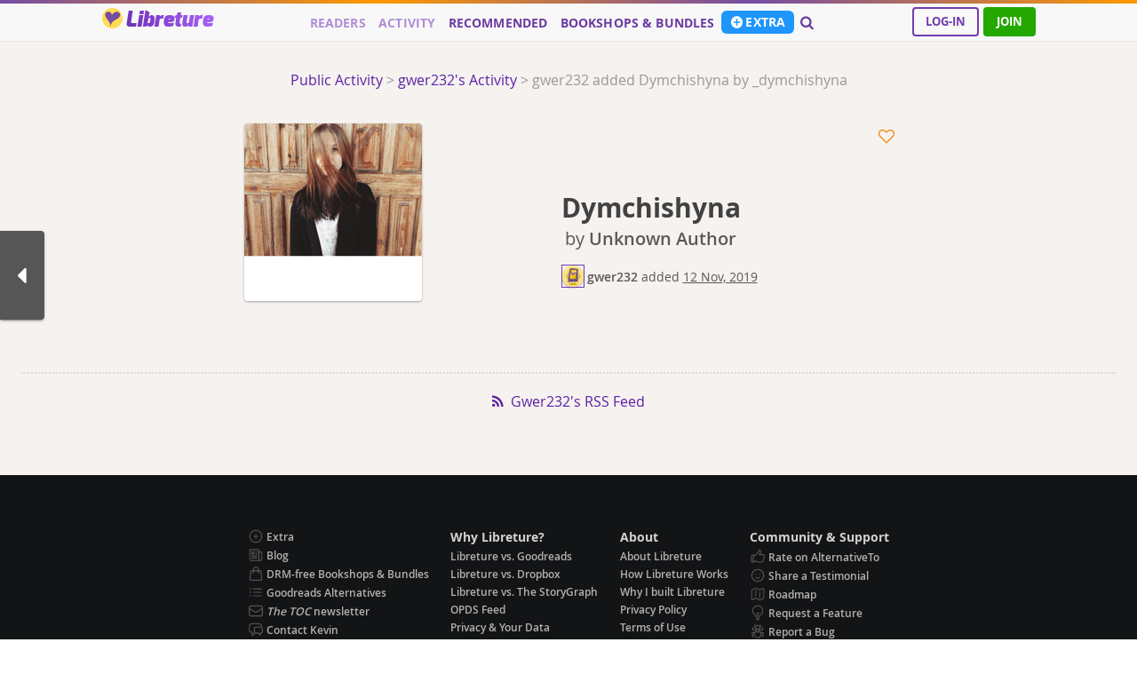

--- FILE ---
content_type: text/html; charset=utf-8
request_url: https://libreture.com/library/gwer232/activity/16536/
body_size: 6634
content:

<!DOCTYPE html >

<html lang="en" dir="ltr">
    <head>
        <title>gwer232 added Dymchishyna by _dymchishyna</title>
		<meta name="description" content="gwer232 added Dymchishyna by _dymchishyna  on 12/11/2019" />
		
		<meta http-equiv="Content-Type" content="text/html; charset=utf-8" />
		<meta name="viewport" content="width=device-width, initial-scale=1.0">
		<meta name="googlebot" content="index, follow, noodp" />
		<meta name='ROBOTS' content='index, follow, all' />
		<link rel="sitemap" type="application/xml" title="Sitemap" href="/sitemap.xml" />
		<link rel="canonical" href="https://libreture.com/library/gwer232/activity/16536/">
		
		
		
		<link rel="manifest" href="/static/manifest.json" />
		<link rel="author" href="/static/humans.txt" />
		
		<!-- Pre-load -->
		<link rel="preload" href="/static/css/styles.css" as="style" />
		<link rel="preload" href="/static/css/exo/stylesheet.css" as="style" />
		<link rel="preload" href="/static/css/opensans_regular/stylesheet.css" as="style" />
		<link rel="preload" href="/static/css/opensans_semibold/stylesheet.css" as="style" />
		<link rel="preload" href="/static/css/opensans_bold/stylesheet.css" as="style" />
		<link rel="preload" href="/static/css/fork-awesome/css/fork-awesome.min.css" as="style" />
		
		<link rel="preload" href="/static/js/packages/jquery-3.2.0.min.js" as="script" />
		
		<!-- Icons -->
		<link rel="shortcut icon" type="image/svg+xml" href="/static/images/icons/browser-logo.svg" />
		<link rel="icon" type="image/svg+xml" href="/static/images/icons/browser-logo.svg">
		<link href="/static/images/icons/browser-logo.svg" rel="icon" />
		
		<!-- Styles -->
		<link rel="stylesheet" type="text/css" href="/static/css/styles.css">
		<link rel="stylesheet" type="text/css" href="/static/css/exo/stylesheet.css">
		<link rel="stylesheet" type="text/css" href="/static/css/opensans_regular/stylesheet.css">
		<link rel="stylesheet" type="text/css" href="/static/css/opensans_semibold/stylesheet.css">
		<link rel="stylesheet" type="text/css" href="/static/css/opensans_bold/stylesheet.css">
		<link rel="stylesheet" type="text/css" href="/static/css/fork-awesome/css/fork-awesome.min.css">
        
		

		<!-- Twitter Card -->
		<meta name="twitter:card" content="summary_large_image" />

		<!--  Open Graph Data  -->
		<meta property="og:type"            content="website" />
		<meta property="og:title"           content="gwer232 added Dymchishyna by _dymchishyna" />
		<meta property="og:image:alt" 		content="Libreture - your ebook cloud library">
		<meta property="og:description"     content="gwer232 added Dymchishyna by _dymchishyna on Libreture." />
		<meta property="og:image"           content="https://libreture.com/media/cache/1b/63/1b638f3ba693ede87ebeb84cc9d14a8a.png" />
		<meta property="og:locale"          content="en_GB" />
		<meta property="og:site_name"       content="Libreture.com" />
		<meta property="og:url"       		content="https://libreture.com/library/gwer232/activity/16536/" />
		<meta property="og:image:width" 	content="1200">
		<meta property="og:image:height" 	content="630">
		
		
		
        <script src="/static/js/packages/jquery-3.2.0.min.js" type="application/javascript"></script>
		
		<!-- Plausible Analytics -->
		<script defer file-types="epub,mobi,pdf,azw3,cbr,cbz" data-domain="libreture.com" src="https://plausible.io/js/script.outbound-links.file-downloads.js"></script>
		<script>window.plausible = window.plausible || function() { (window.plausible.q = window.plausible.q || []).push(arguments) }</script>
		<!-- / Plausible Analytics -->
		
		<!-- Tally Forms -->
		<script async src="https://tally.so/widgets/embed.js"></script>
		
		
		
        

    </head>
	<body>
		<header>
			<div class="strip"></div>
			

			<ul class="global-notifications">
					
					
					
					
				
			</ul>
			<div id="banner">
				
				<h2><a href="/"  ><img src="/static/images/icons/browser-logo.svg" id="logo" alt="" width="23px" loading="lazy" />Libreture</a></h2>
				<input type="checkbox" class="openSidebarMenu" id="openSidebarMenu">
				<label for="openSidebarMenu" class="sidebarIconToggle">
					<div class="spinner diagonal part-1"></div>
					<div class="spinner horizontal"></div>
					<div class="spinner diagonal part-2"></div>
				</label>
				<div id="sidebarMenu">
					<ul class="sidebarMenuInner">
						<li><a href='/libraries/' class="selected">Readers</a></li>
						
						<li><a href="/activity/" class="selected">Activity</a></li>
						
						<li><a href="/recommendations/" >Recommended</a></li>
						
						<li><a href="/bookshops/" >Bookshops &amp; Bundles</a></li>
						<!--<li><a href="/page/bundles" >Bundles</a></li>-->
						<li><a href="/plans" >Extra</a></li>
						
						<!--<li><a href="/blog/" >Blog</a></li>-->
						<li style="margin-top: 0.2em;">
							<form action="/search/" method="GET" name="search" id="search-menu" role="search">
								<input type="search" name="q" id="id_q"> <input id="search-button" type="submit" value="Search" />
							</form>
						</li>
					</ul>
				</div>
				<nav>
					<ul id="user-menu">
						
						<!--<li><a href="/plans"><span style="font-family: open_sansregular;">Upgrade Storage</span> Pricing</a></li>-->
						<li style="margin-right: 5px;"><a href="/login/" class="login login-signup">Log-in</a></li>
						<li><a href="/register/" class="join login-signup">Join</a></li>
						
					</ul>
					<ul id="main-menu">
						
						<li><a href='/libraries/' class="selected">Readers</a></li>
						
						<li><a href="/activity/" class="selected">Activity</a></li>
						
						<li><a href="/recommendations/" >Recommended</a></li>
						
						<li><a href="/bookshops/" >Bookshops &amp; Bundles</a></li>
						<li><a href="/plans" style="background: var(--secondary-button);color: #fff;border-radius: 6px;padding: 3px 10px;display: flex;font-size: 1em;font-family: open_sansbold;"><svg xmlns="http://www.w3.org/2000/svg" viewBox="0 0 16 16" fill="currentColor" class="w-4 h-4" style="width: 1.1em;margin-right: 2px;"><path fill-rule="evenodd" d="M8 15A7 7 0 1 0 8 1a7 7 0 0 0 0 14Zm.75-10.25v2.5h2.5a.75.75 0 0 1 0 1.5h-2.5v2.5a.75.75 0 0 1-1.5 0v-2.5h-2.5a.75.75 0 0 1 0-1.5h2.5v-2.5a.75.75 0 0 1 1.5 0Z" clip-rule="evenodd"></path></svg>Extra</a></li>
						
						<li><a href="/search/" ><i class="fa fa-search" aria-hidden="true" style="font-size: 1.1em;" title="Search for ebooks..."></i></a></li>
					</ul>
				</nav>
			</div>
		</header>
		<div id="page">
			<ul class="notifications">
				<!--<li></li>-->
				
					<!--<li></li>-->
					
				
				
				
			</ul>
			
    <div id="content">
		<div class="feed-column" id="activity-page">
			<p style="text-align: center;color: hsl(0, 0%, 60%);">
				<a href="/activity/">Public Activity</a> >
				<a href="/library/gwer232/activity/">gwer232's Activity</a> >
			   <!-- <a href="/library/gwer232/activity/16536/">-->gwer232 added Dymchishyna by _dymchishyna<!--</a>-->
			</p>

			
			
				<a href="/library/gwer232/activity/16537/" id="previous" title="Next"><i class="fa fa-caret-left" aria-hidden="true"></i></a>
			

			<ul id="activity-list">
				<li>
					<div id="activity-detail">
						

<a href="/library/gwer232/book/dymchishyna/" class="activity-cover">
	<span class="helper"></span>
    
        <img src="/media/cache/36/82/36827c7ea248a98822a771426cf4c252.png" alt=" Dymchishyna cover" loading="lazy">
    
</a>
<div class="activity-content">
	<div class="activity-toolbar">
		
				<a href="/library/gwer232/book/dymchishyna/wishlist/add" class="add-to-wishlist" title="Add to Wishlist"><i class="fa fa-heart-o"></i></a>
		
	</div>
	<div class="book-detail">
		<h3><a href="/library/gwer232/book/dymchishyna/" class="activity-title"> Dymchishyna</a></h3>
		
			<span class="activity-author">by <a href="/search/?q=Unknown Author&library_type=all">Unknown Author</a></span>
		
	</div>
	<div class="activity-text">
		<a href="/library/gwer232/" class="activity-avatar">
		
			<img src="/static/images/avatar-placeholder.png" width="24" height="24" alt="gwer232's avatar" loading="lazy" />
		
			<span class="activity-user">gwer232</span>
		</a> <span class="verb">
		
			added
		
		</span>
		
		
		
		<a href="/library/gwer232/activity/16536/" title="6:42 p.m. - Tuesday, 12th of November, 2019" class="activity-date">12 Nov, 2019</a>
		
	</div>
</div>

					</div>
				</li>
			</ul>

			<p style="text-align: center;"><a href="/library/gwer232/activity/rss/" target="_blank"><i class="fa fa-rss" aria-hidden="true" style="margin-right: 0.5em;"></i>Gwer232's RSS Feed</a></p>
		</div>
	</div>

		</div>
		<footer>
			<section class="central">
				<ul class="footer-menu">
					<li>
						<svg xmlns="http://www.w3.org/2000/svg" fill="none" viewBox="0 0 24 24" stroke-width="1.5" stroke="currentColor" class="w-6 h-6" style="" loading="lazy">
						  <path stroke-linecap="round" stroke-linejoin="round" d="M12 9v6m3-3H9m12 0a9 9 0 1 1-18 0 9 9 0 0 1 18 0Z"></path>
						</svg>
						<a href="/plans">Extra</a>
					</li>
					<li>
						<svg xmlns="http://www.w3.org/2000/svg" fill="none" viewBox="0 0 24 24" stroke-width="1.5" stroke="currentColor" class="w-6 h-6" loading="lazy">
						  <path stroke-linecap="round" stroke-linejoin="round" d="M12 7.5h1.5m-1.5 3h1.5m-7.5 3h7.5m-7.5 3h7.5m3-9h3.375c.621 0 1.125.504 1.125 1.125V18a2.25 2.25 0 0 1-2.25 2.25M16.5 7.5V18a2.25 2.25 0 0 0 2.25 2.25M16.5 7.5V4.875c0-.621-.504-1.125-1.125-1.125H4.125C3.504 3.75 3 4.254 3 4.875V18a2.25 2.25 0 0 0 2.25 2.25h13.5M6 7.5h3v3H6v-3Z" />
						</svg>
						<a href="/blog">Blog</a>
					</li>
					<li>
						<svg xmlns="http://www.w3.org/2000/svg" fill="none" viewBox="0 0 24 24" stroke-width="1.5" stroke="currentColor" class="w-6 h-6" loading="lazy">
						  <path stroke-linecap="round" stroke-linejoin="round" d="M15.75 10.5V6a3.75 3.75 0 1 0-7.5 0v4.5m11.356-1.993 1.263 12c.07.665-.45 1.243-1.119 1.243H4.25a1.125 1.125 0 0 1-1.12-1.243l1.264-12A1.125 1.125 0 0 1 5.513 7.5h12.974c.576 0 1.059.435 1.119 1.007ZM8.625 10.5a.375.375 0 1 1-.75 0 .375.375 0 0 1 .75 0Zm7.5 0a.375.375 0 1 1-.75 0 .375.375 0 0 1 .75 0Z" />
						</svg>
						<a href="/bookshops">DRM-free Bookshops &amp; Bundles</a>
					</li>
					<li>
						<svg xmlns="http://www.w3.org/2000/svg" fill="none" viewBox="0 0 24 24" stroke-width="1.5" stroke="currentColor" class="w-6 h-6" loading="lazy">
						  <path stroke-linecap="round" stroke-linejoin="round" d="M8.25 6.75h12M8.25 12h12m-12 5.25h12M3.75 6.75h.007v.008H3.75V6.75Zm.375 0a.375.375 0 1 1-.75 0 .375.375 0 0 1 .75 0ZM3.75 12h.007v.008H3.75V12Zm.375 0a.375.375 0 1 1-.75 0 .375.375 0 0 1 .75 0Zm-.375 5.25h.007v.008H3.75v-.008Zm.375 0a.375.375 0 1 1-.75 0 .375.375 0 0 1 .75 0Z" />
						</svg>
						<a href="/blog/alternatives-goodreads/">Goodreads Alternatives</a>
					</li>
					<li>
						<svg xmlns="http://www.w3.org/2000/svg" fill="none" viewBox="0 0 24 24" stroke-width="1.5" stroke="currentColor" class="w-6 h-6" loading="lazy">
						  <path stroke-linecap="round" stroke-linejoin="round" d="M21.75 6.75v10.5a2.25 2.25 0 0 1-2.25 2.25h-15a2.25 2.25 0 0 1-2.25-2.25V6.75m19.5 0A2.25 2.25 0 0 0 19.5 4.5h-15a2.25 2.25 0 0 0-2.25 2.25m19.5 0v.243a2.25 2.25 0 0 1-1.07 1.916l-7.5 4.615a2.25 2.25 0 0 1-2.36 0L3.32 8.91a2.25 2.25 0 0 1-1.07-1.916V6.75" />
						</svg>
						<a href="/blog#newsletter"><em>The TOC</em> newsletter</a>
					</li>
					<li>
						<svg xmlns="http://www.w3.org/2000/svg" fill="none" viewBox="0 0 24 24" stroke-width="1.5" stroke="currentColor" class="w-6 h-6" loading="lazy">
						  <path stroke-linecap="round" stroke-linejoin="round" d="M20.25 8.511c.884.284 1.5 1.128 1.5 2.097v4.286c0 1.136-.847 2.1-1.98 2.193-.34.027-.68.052-1.02.072v3.091l-3-3c-1.354 0-2.694-.055-4.02-.163a2.115 2.115 0 0 1-.825-.242m9.345-8.334a2.126 2.126 0 0 0-.476-.095 48.64 48.64 0 0 0-8.048 0c-1.131.094-1.976 1.057-1.976 2.192v4.286c0 .837.46 1.58 1.155 1.951m9.345-8.334V6.637c0-1.621-1.152-3.026-2.76-3.235A48.455 48.455 0 0 0 11.25 3c-2.115 0-4.198.137-6.24.402-1.608.209-2.76 1.614-2.76 3.235v6.226c0 1.621 1.152 3.026 2.76 3.235.577.075 1.157.14 1.74.194V21l4.155-4.155" />
						</svg>
						<a href="#tally-open=wALzRB&tally-layout=modal&tally-width=380&tally-emoji-animation=heart-beat&tally-auto-close=3000">Contact Kevin</a>
				</ul>
				<ul class="footer-menu">
					<h3>Why Libreture?</h3>
					<li><a href="/page/vs-goodreads">Libreture vs. Goodreads</a></li>
					<li><a href="/page/vs-dropbox">Libreture vs. Dropbox</a></li>
					<li><a href="/page/vs-thestorygraph">Libreture vs. The StoryGraph</a></li>
					<li><a href="/page/opds">OPDS Feed</a></li>
					<li><a href="/page/privacy-your-data">Privacy &amp; Your Data</a></li>
					<li><a href="/page/price-fair-tax">Pricing &amp; Fair Tax</a></li>
					
				</ul>
				<ul class="footer-menu">
					<h3>About</h3>
					<li><a href="/page/about">About Libreture</a></li>
					<li><a href="/page/how-libreture-works">How Libreture Works</a></li>
					<li><a href="/page/why-i-built-libreture">Why I built Libreture</a></li>
					<li><a href="/page/privacy">Privacy Policy</a></li>
					<li><a href="/page/terms">Terms of Use</a></li>
				</ul>
				<ul class="footer-menu">
					<h3>Community &amp; Support</h3>
					<li>
						<svg xmlns="http://www.w3.org/2000/svg" class="h-6 w-6" fill="none" viewBox="0 0 24 24" stroke="currentColor" stroke-width="1.5" loading="lazy">
							<path stroke-linecap="round" stroke-linejoin="round" d="M6.633 10.25c.806 0 1.533-.446 2.031-1.08a9.041 9.041 0 0 1 2.861-2.4c.723-.384 1.35-.956 1.653-1.715a4.498 4.498 0 0 0 .322-1.672V2.75a.75.75 0 0 1 .75-.75 2.25 2.25 0 0 1 2.25 2.25c0 1.152-.26 2.243-.723 3.218-.266.558.107 1.282.725 1.282m0 0h3.126c1.026 0 1.945.694 2.054 1.715.045.422.068.85.068 1.285a11.95 11.95 0 0 1-2.649 7.521c-.388.482-.987.729-1.605.729H13.48c-.483 0-.964-.078-1.423-.23l-3.114-1.04a4.501 4.501 0 0 0-1.423-.23H5.904m10.598-9.75H14.25M5.904 18.5c.083.205.173.405.27.602.197.4-.078.898-.523.898h-.908c-.889 0-1.713-.518-1.972-1.368a12 12 0 0 1-.521-3.507c0-1.553.295-3.036.831-4.398C3.387 9.953 4.167 9.5 5 9.5h1.053c.472 0 .745.556.5.96a8.958 8.958 0 0 0-1.302 4.665c0 1.194.232 2.333.654 3.375Z" />
						</svg>
						<a href="https://alternativeto.net/software/libreture/about/" target="_blank">Rate on AlternativeTo</a>
					</li>
					<li>
						<svg xmlns="http://www.w3.org/2000/svg" class="h-6 w-6" fill="none" viewBox="0 0 24 24" stroke="currentColor" stroke-width="1.5" loading="lazy">
							<path stroke-linecap="round" stroke-linejoin="round" d="M14.828 14.828a4 4 0 01-5.656 0M9 10h.01M15 10h.01M21 12a9 9 0 11-18 0 9 9 0 0118 0z"></path>
						</svg>
						<a href="https://senja.io/p/libreture/r/WF7jJg" target="_blank">Share a Testimonial</a>
					</li>
					<li>
						<svg xmlns="http://www.w3.org/2000/svg" fill="none" viewBox="0 0 24 24" stroke-width="1.5" stroke="currentColor" class="w-6 h-6" loading="lazy">
						  <path stroke-linecap="round" stroke-linejoin="round" d="M9 6.75V15m6-6v8.25m.503 3.498l4.875-2.437c.381-.19.622-.58.622-1.006V4.82c0-.836-.88-1.38-1.628-1.006l-3.869 1.934c-.317.159-.69.159-1.006 0L9.503 3.252a1.125 1.125 0 00-1.006 0L3.622 5.689C3.24 5.88 3 6.27 3 6.695V19.18c0 .836.88 1.38 1.628 1.006l3.869-1.934c.317-.159.69-.159 1.006 0l4.994 2.497c.317.158.69.158 1.006 0z" />
						</svg>
						<a href="https://feedback.libreture.com" target="_blank">Roadmap</a>
					</li>
					<li>
						<svg xmlns="http://www.w3.org/2000/svg" fill="none" viewBox="0 0 24 24" stroke-width="1.5" stroke="currentColor" class="w-6 h-6" loading="lazy">
						  <path stroke-linecap="round" stroke-linejoin="round" d="M12 18v-5.25m0 0a6.01 6.01 0 001.5-.189m-1.5.189a6.01 6.01 0 01-1.5-.189m3.75 7.478a12.06 12.06 0 01-4.5 0m3.75 2.383a14.406 14.406 0 01-3 0M14.25 18v-.192c0-.983.658-1.823 1.508-2.316a7.5 7.5 0 10-7.517 0c.85.493 1.509 1.333 1.509 2.316V18" />
						</svg>
						<a href="https://feedback.libreture.com/feature-requests" target="_blank">Request a Feature</a>
					</li>
					<li>
						<svg xmlns="http://www.w3.org/2000/svg" fill="none" viewBox="0 0 24 24" stroke-width="1.5" stroke="currentColor" class="w-6 h-6" loading="lazy">
						  <path stroke-linecap="round" stroke-linejoin="round" d="M12 12.75c1.148 0 2.278.08 3.383.237 1.037.146 1.866.966 1.866 2.013 0 3.728-2.35 6.75-5.25 6.75S6.75 18.728 6.75 15c0-1.046.83-1.867 1.866-2.013A24.204 24.204 0 0112 12.75zm0 0c2.883 0 5.647.508 8.207 1.44a23.91 23.91 0 01-1.152 6.06M12 12.75c-2.883 0-5.647.508-8.208 1.44.125 2.104.52 4.136 1.153 6.06M12 12.75a2.25 2.25 0 002.248-2.354M12 12.75a2.25 2.25 0 01-2.248-2.354M12 8.25c.995 0 1.971-.08 2.922-.236.403-.066.74-.358.795-.762a3.778 3.778 0 00-.399-2.25M12 8.25c-.995 0-1.97-.08-2.922-.236-.402-.066-.74-.358-.795-.762a3.734 3.734 0 01.4-2.253M12 8.25a2.25 2.25 0 00-2.248 2.146M12 8.25a2.25 2.25 0 012.248 2.146M8.683 5a6.032 6.032 0 01-1.155-1.002c.07-.63.27-1.222.574-1.747m.581 2.749A3.75 3.75 0 0115.318 5m0 0c.427-.283.815-.62 1.155-.999a4.471 4.471 0 00-.575-1.752M4.921 6a24.048 24.048 0 00-.392 3.314c1.668.546 3.416.914 5.223 1.082M19.08 6c.205 1.08.337 2.187.392 3.314a23.882 23.882 0 01-5.223 1.082" />
						</svg>
						<a href="https://feedback.libreture.com/bugs" target="_blank">Report a Bug</a>
					</li>
					<li style="margin-top: 10px">
						<svg xmlns="http://www.w3.org/2000/svg" fill="none" viewBox="0 0 24 24" stroke-width="1.5" stroke="currentColor" class="w-6 h-6" loading="lazy">
						  <path stroke-linecap="round" stroke-linejoin="round" d="M16.712 4.33a9.027 9.027 0 011.652 1.306c.51.51.944 1.064 1.306 1.652M16.712 4.33l-3.448 4.138m3.448-4.138a9.014 9.014 0 00-9.424 0M19.67 7.288l-4.138 3.448m4.138-3.448a9.014 9.014 0 010 9.424m-4.138-5.976a3.736 3.736 0 00-.88-1.388 3.737 3.737 0 00-1.388-.88m2.268 2.268a3.765 3.765 0 010 2.528m-2.268-4.796a3.765 3.765 0 00-2.528 0m4.796 4.796c-.181.506-.475.982-.88 1.388a3.736 3.736 0 01-1.388.88m2.268-2.268l4.138 3.448m0 0a9.027 9.027 0 01-1.306 1.652c-.51.51-1.064.944-1.652 1.306m0 0l-3.448-4.138m3.448 4.138a9.014 9.014 0 01-9.424 0m5.976-4.138a3.765 3.765 0 01-2.528 0m0 0a3.736 3.736 0 01-1.388-.88 3.737 3.737 0 01-.88-1.388m2.268 2.268L7.288 19.67m0 0a9.024 9.024 0 01-1.652-1.306 9.027 9.027 0 01-1.306-1.652m0 0l4.138-3.448M4.33 16.712a9.014 9.014 0 010-9.424m4.138 5.976a3.765 3.765 0 010-2.528m0 0c.181-.506.475-.982.88-1.388a3.736 3.736 0 011.388-.88m-2.268 2.268L4.33 7.288m6.406 1.18L7.288 4.33m0 0a9.024 9.024 0 00-1.652 1.306A9.025 9.025 0 004.33 7.288" />
						</svg>
						<a href="https://support.libreture.com" target="_blank">Support</a>
					</li>
					<li>
						<svg xmlns="http://www.w3.org/2000/svg" fill="none" viewBox="0 0 24 24" stroke-width="1.5" stroke="currentColor" class="w-6 h-6" loading="lazy">
						  <path stroke-linecap="round" stroke-linejoin="round" d="M9.879 7.519c1.171-1.025 3.071-1.025 4.242 0 1.172 1.025 1.172 2.687 0 3.712-.203.179-.43.326-.67.442-.745.361-1.45.999-1.45 1.827v.75M21 12a9 9 0 11-18 0 9 9 0 0118 0zm-9 5.25h.008v.008H12v-.008z" />
						</svg>
						<a href="https://support.libreture.com/faq" target="_blank">FAQ</a>
					</li>
					<li>
						<svg xmlns="http://www.w3.org/2000/svg" fill="none" viewBox="0 0 24 24" stroke-width="1.5" stroke="currentColor" class="w-6 h-6" loading="lazy">
						  <path stroke-linecap="round" stroke-linejoin="round" d="M9 12.75L11.25 15 15 9.75m-3-7.036A11.959 11.959 0 013.598 6 11.99 11.99 0 003 9.749c0 5.592 3.824 10.29 9 11.623 5.176-1.332 9-6.03 9-11.622 0-1.31-.21-2.571-.598-3.751h-.152c-3.196 0-6.1-1.248-8.25-3.285z" />
						</svg>
						<a href="https://status.libreture.com">Status</a>
					</li>
				</ul>
			</section>
			<iframe src="https://status.libreture.com/badge?theme=dark" width="250" height="30" frameborder="0" scrolling="no"></iframe>
			<div id="footer-social">
				 <a href="https://bsky.app/profile/libreture.com" target="_blank" rel="me">
					 <svg xmlns="http://www.w3.org/2000/svg" viewBox="0 0 24 24" fill="currentColor" class="w-6 h-6" style="width: 34px;" loading="lazy">
					  <path fill-rule="evenodd" d="M4.5 7.5a3 3 0 013-3h9a3 3 0 013 3v9a3 3 0 01-3 3h-9a3 3 0 01-3-3v-9z" clip-rule="evenodd"></path>
					</svg>BlueSky</a>
				 <a href="https://mastodon.social/@libreture" target="_blank" rel="me"><i class="fa fa-mastodon" aria-hidden="true"></i>Mastodon</a>
			</div>
			<div id="footer-content">
				<p>&copy; 2017-2026 <a href="//kevinbeynon.com" target="_blank"><strong>Kevin Beynon</strong></a> at <a href="//scarletferret.com" target="_blank"><strong>Scarlet Ferret</strong></a>. All books, covers, and artwork belong to their respective owners.</p>
				<p>Made in <strong>Cumbria, UK</strong> by <a href="//kevinbeynon.com" target="_blank"><strong>Kevin Beynon</strong></a> and in <strong>Nottinghamshire, UK</strong> by <strong>Ashley Argile</strong>, and hosted in the <strong>EU</strong>.</p>
				<p style="margin-top: 1em;"><strong>Content reviewed and improved by</strong><br/><a href="https://wordsonwebsites.co.uk" target="_blank"><img src="https://wordsonwebsites.co.uk/images/words-on-websites-footer.png" alt="Wordson Websites" style="border: none;" loading="lazy" /></a></p>
				<p style="margin-top: 1em;"><i class="fa fa-chain-broken" aria-hidden="true"></i> <strong>Free from Trackers</strong> - <a href="https://themarkup.org/blacklight/?url=libreture.com" target="_blank">Test with <strong>Blacklight</strong></a></p>
				<p style="margin-top: 1em;"><a target="_blank" href="https://betteruptime.com/"><img alt="Better Uptime Website Monitoring" src="https://betteruptime.com/assets/static_assets/badges/dark.png" loading="lazy" width="130px" height="52px" /></a></p>
				<p><a href="http://www.fairtaxpledge.uk" target="_blank"><img src="/static/images/FTP_white-small.png" id="fair-tax-pledge" alt="Fair Tax Pledge" loading="lazy" width="150" height="59" /></a></p>
				<p><img src="/static/images/icons/browser-logo.svg" id="logo" alt="Libreture" width="80px" height="80px style="margin: 20px;" loading="lazy" /></p>
			</div>
		</footer>
	</body>
</html>


--- FILE ---
content_type: text/css
request_url: https://libreture.com/static/css/exo/stylesheet.css
body_size: 760
content:
/* Generated by Font Squirrel (http://www.fontsquirrel.com) on March 4, 2013 03:52:17 AM America/New_York */


/*
@font-face {
    font-family: 'ExoThin';
    src: url('Exo-Thin-webfont.eot');
    src: url('Exo-Thin-webfont.eot?#iefix') format('embedded-opentype'),
         url('Exo-Thin-webfont.woff') format('woff'),
         url('Exo-Thin-webfont.ttf') format('truetype'),
         url('Exo-Thin-webfont.svg#ExoThin') format('svg');
    font-weight: normal;
    font-style: normal;

}

@font-face {
    font-family: 'ExoThinItalic';
    src: url('Exo-Thin-Italic-webfont.eot');
    src: url('Exo-Thin-Italic-webfont.eot?#iefix') format('embedded-opentype'),
         url('Exo-Thin-Italic-webfont.woff') format('woff'),
         url('Exo-Thin-Italic-webfont.ttf') format('truetype'),
         url('Exo-Thin-Italic-webfont.svg#ExoThinItalic') format('svg');
    font-weight: normal;
    font-style: normal;

}

@font-face {
    font-family: 'ExoExtraLight';
    src: url('Exo-ExtraLight-webfont.eot');
    src: url('Exo-ExtraLight-webfont.eot?#iefix') format('embedded-opentype'),
         url('Exo-ExtraLight-webfont.woff') format('woff'),
         url('Exo-ExtraLight-webfont.ttf') format('truetype'),
         url('Exo-ExtraLight-webfont.svg#ExoExtraLight') format('svg');
    font-weight: normal;
    font-style: normal;

}

@font-face {
    font-family: 'ExoExtraLightItalic';
    src: url('Exo-ExtraLight-Italic-webfont.eot');
    src: url('Exo-ExtraLight-Italic-webfont.eot?#iefix') format('embedded-opentype'),
         url('Exo-ExtraLight-Italic-webfont.woff') format('woff'),
         url('Exo-ExtraLight-Italic-webfont.ttf') format('truetype'),
         url('Exo-ExtraLight-Italic-webfont.svg#ExoExtraLightItalic') format('svg');
    font-weight: normal;
    font-style: normal;

}

@font-face {
    font-family: 'ExoLight';
    src: url('Exo-Light-webfont.eot');
    src: url('Exo-Light-webfont.eot?#iefix') format('embedded-opentype'),
         url('Exo-Light-webfont.woff') format('woff'),
         url('Exo-Light-webfont.ttf') format('truetype'),
         url('Exo-Light-webfont.svg#ExoLight') format('svg');
    font-weight: normal;
    font-style: normal;

}

@font-face {
    font-family: 'ExoLightItalic';
    src: url('Exo-Light-Italic-webfont.eot');
    src: url('Exo-Light-Italic-webfont.eot?#iefix') format('embedded-opentype'),
         url('Exo-Light-Italic-webfont.woff') format('woff'),
         url('Exo-Light-Italic-webfont.ttf') format('truetype'),
         url('Exo-Light-Italic-webfont.svg#ExoLightItalic') format('svg');
    font-weight: normal;
    font-style: normal;

}

@font-face {
    font-family: 'ExoRegular';
    src: url('Exo-Regular-webfont.eot');
    src: url('Exo-Regular-webfont.eot?#iefix') format('embedded-opentype'),
         url('Exo-Regular-webfont.woff') format('woff'),
         url('Exo-Regular-webfont.ttf') format('truetype'),
         url('Exo-Regular-webfont.svg#ExoRegular') format('svg');
    font-weight: normal;
    font-style: normal;

}

@font-face {
    font-family: 'ExoRegularItalic';
    src: url('Exo-Regular-Italic-webfont.eot');
    src: url('Exo-Regular-Italic-webfont.eot?#iefix') format('embedded-opentype'),
         url('Exo-Regular-Italic-webfont.woff') format('woff'),
         url('Exo-Regular-Italic-webfont.ttf') format('truetype'),
         url('Exo-Regular-Italic-webfont.svg#ExoRegularItalic') format('svg');
    font-weight: normal;
    font-style: normal;

}

@font-face {
    font-family: 'ExoMedium';
    src: url('Exo-Medium-webfont.eot');
    src: url('Exo-Medium-webfont.eot?#iefix') format('embedded-opentype'),
         url('Exo-Medium-webfont.woff') format('woff'),
         url('Exo-Medium-webfont.ttf') format('truetype'),
         url('Exo-Medium-webfont.svg#ExoMedium') format('svg');
    font-weight: normal;
    font-style: normal;

}

@font-face {
    font-family: 'ExoMediumItalic';
    src: url('Exo-Medium-Italic-webfont.eot');
    src: url('Exo-Medium-Italic-webfont.eot?#iefix') format('embedded-opentype'),
         url('Exo-Medium-Italic-webfont.woff') format('woff'),
         url('Exo-Medium-Italic-webfont.ttf') format('truetype'),
         url('Exo-Medium-Italic-webfont.svg#ExoMediumItalic') format('svg');
    font-weight: normal;
    font-style: normal;

}

@font-face {
    font-family: 'ExoDemiBold';
    src: url('Exo-DemiBold-webfont.eot');
    src: url('Exo-DemiBold-webfont.eot?#iefix') format('embedded-opentype'),
         url('Exo-DemiBold-webfont.woff') format('woff'),
         url('Exo-DemiBold-webfont.ttf') format('truetype'),
         url('Exo-DemiBold-webfont.svg#ExoDemiBold') format('svg');
    font-weight: normal;
    font-style: normal;

}

@font-face {
    font-family: 'ExoDemiBoldItalic';
    src: url('Exo-DemiBold-Italic-webfont.eot');
    src: url('Exo-DemiBold-Italic-webfont.eot?#iefix') format('embedded-opentype'),
         url('Exo-DemiBold-Italic-webfont.woff') format('woff'),
         url('Exo-DemiBold-Italic-webfont.ttf') format('truetype'),
         url('Exo-DemiBold-Italic-webfont.svg#ExoDemiBoldItalic') format('svg');
    font-weight: normal;
    font-style: normal;
	font-display: swap;

}

@font-face {
    font-family: 'ExoBold';
    src: url('Exo-Bold-webfont.eot');
    src: url('Exo-Bold-webfont.eot?#iefix') format('embedded-opentype'),
         url('Exo-Bold-webfont.woff') format('woff'),
         url('Exo-Bold-webfont.ttf') format('truetype'),
         url('Exo-Bold-webfont.svg#ExoBold') format('svg');
    font-weight: normal;
    font-style: normal;
	font-display: swap;

}

@font-face {
    font-family: 'ExoBoldItalic';
    src: url('Exo-Bold-Italic-webfont.eot');
    src: url('Exo-Bold-Italic-webfont.eot?#iefix') format('embedded-opentype'),
         url('Exo-Bold-Italic-webfont.woff') format('woff'),
         url('Exo-Bold-Italic-webfont.ttf') format('truetype'),
         url('Exo-Bold-Italic-webfont.svg#ExoBoldItalic') format('svg');
    font-weight: normal;
    font-style: normal;
	font-display: swap;

}

@font-face {
    font-family: 'ExoExtraBold';
    src: url('Exo-ExtraBold-webfont.eot');
    src: url('Exo-ExtraBold-webfont.eot?#iefix') format('embedded-opentype'),
         url('Exo-ExtraBold-webfont.woff') format('woff'),
         url('Exo-ExtraBold-webfont.ttf') format('truetype'),
         url('Exo-ExtraBold-webfont.svg#ExoExtraBold') format('svg');
    font-weight: normal;
    font-style: normal;
	font-display: swap;

}

@font-face {
    font-family: 'ExoExtraBoldItalic';
    src: url('Exo-ExtraBold-Italic-webfont.eot');
    src: url('Exo-ExtraBold-Italic-webfont.eot?#iefix') format('embedded-opentype'),
         url('Exo-ExtraBold-Italic-webfont.woff') format('woff'),
         url('Exo-ExtraBold-Italic-webfont.ttf') format('truetype'),
         url('Exo-ExtraBold-Italic-webfont.svg#ExoExtraBoldItalic') format('svg');
    font-weight: normal;
    font-style: normal;
	font-display: swap;

}

@font-face {
    font-family: 'ExoBlack';
    src: url('Exo-Black-webfont.eot');
    src: url('Exo-Black-webfont.eot?#iefix') format('embedded-opentype'),
         url('Exo-Black-webfont.woff') format('woff'),
         url('Exo-Black-webfont.ttf') format('truetype'),
         url('Exo-Black-webfont.svg#ExoBlack') format('svg');
    font-weight: normal;
    font-style: normal;
	font-display: swap;
}*/

@font-face {
    font-family: 'ExoBlackItalic';
    src: url('Exo-Black-Italic-webfont.eot');
    src: url('Exo-Black-Italic-webfont.eot?#iefix') format('embedded-opentype'),
         url('Exo-Black-Italic-webfont.woff') format('woff'),
         url('Exo-Black-Italic-webfont.ttf') format('truetype'),
         url('Exo-Black-Italic-webfont.svg#ExoBlackItalic') format('svg');
    font-weight: normal;
    font-style: normal;
	font-display: swap;
}

